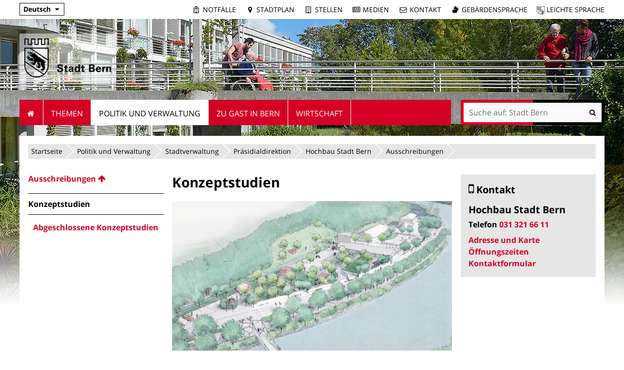

--- FILE ---
content_type: text/html;charset=utf-8
request_url: https://www.bern.ch/politik-und-verwaltung/stadtverwaltung/prd/hochbau-stadt-bern/wettbewerbe-und-ausschreibungen/konzeptstudien
body_size: 8715
content:
<!DOCTYPE html>
<html xmlns="http://www.w3.org/1999/xhtml" lang="de" xml:lang="de">
  <head>
    
    
    
    

    
    
    

    

    
  <meta http-equiv="Content-Type" content="text/html; charset=utf-8" /><meta name="DC.date.valid_range" content="2021/07/21 - " /><meta name="DC.date.modified" content="2024-06-26T15:15:40+01:00" /><meta name="DC.format" content="text/plain" /><meta name="DC.type" content="Inhaltsseite" /><meta name="DC.date.created" content="2021-07-21T13:17:01+01:00" /><meta property="og:title" content="Konzeptstudien" /><meta property="og:type" content="website" /><meta property="og:url" content="https://www.bern.ch/politik-und-verwaltung/stadtverwaltung/prd/hochbau-stadt-bern/wettbewerbe-und-ausschreibungen/konzeptstudien" /><meta property="og:image" content="https://www.bern.ch/politik-und-verwaltung/stadtverwaltung/prd/hochbau-stadt-bern/wettbewerbe-und-ausschreibungen/konzeptstudien/ftw-simplelayout-textblock/@@images/70b280a9-7b8f-4be1-aa10-fb040ab417de.png" /><meta property="og:site_name" content="Stadt Bern" /><meta property="og:description" content="" /><meta property="fb:app_id" content="None" /><meta property="fb:admins" content="None" /><meta name="twitter:image" content="https://www.bern.ch/politik-und-verwaltung/stadtverwaltung/prd/hochbau-stadt-bern/wettbewerbe-und-ausschreibungen/konzeptstudien/ftw-simplelayout-textblock/@@images/70b280a9-7b8f-4be1-aa10-fb040ab417de.png" /><meta name="viewport" content="width=device-width, initial-scale=1.0, maximum-scale=5.0, minimum-scale=1.0" /><meta name="generator" content="Plone - http://plone.org" /><title>Konzeptstudien — Stadt Bern</title><base href="https://www.bern.ch/politik-und-verwaltung/stadtverwaltung/prd/hochbau-stadt-bern/wettbewerbe-und-ausschreibungen/konzeptstudien/" /><!--[if lt IE 7]></base><![endif]--><style type="text/css" id="background-css" class="top">
body {
    background-image: url(https://www.bern.ch/bilderpools/stadt-neu-34-pixel-fuer-metanavigationsbalken/header_generationen_01.jpg/@@images/f4463771-5fc2-4bbc-b41a-3031fdbb3a8f.jpeg);
    background-size: 1920px auto;
}

@media (max-width: 1024px) {
    body {
        background-image: url(https://www.bern.ch/bilderpools/stadt-neu-34-pixel-fuer-metanavigationsbalken/header_generationen_01.jpg/@@images/8c2487c7-4bbb-4c8d-90a5-b7f827f892fb.jpeg);
        background-size: 1024px auto;
    }
}

@media (max-width: 800px) {
    body {
        background-image: url(https://www.bern.ch/bilderpools/stadt-neu-34-pixel-fuer-metanavigationsbalken/header_generationen_01.jpg/@@images/ded7bdbe-d574-477c-901f-02119824da95.jpeg);
        background-size: 800px auto;
    }
}

@media (max-width: 480px) {
    body {
        background-image: none;
    }
}
</style><link rel="stylesheet" type="text/css" href="https://www.bern.ch/portal_css/Sunburst%20Theme/collective.js.jqueryui.custom.min-cachekey-b706f07c83a5a0a7d83d9fd33120f3de.css" /><link rel="canonical" href="https://www.bern.ch/politik-und-verwaltung/stadtverwaltung/prd/hochbau-stadt-bern/wettbewerbe-und-ausschreibungen/konzeptstudien" /><link rel="search" href="https://www.bern.ch/@@search" title="Website durchsuchen" /><link rel="shortcut icon" type="image/x-icon" href="https://www.bern.ch/favicon.ico" /><link rel="apple-touch-icon" href="https://www.bern.ch/touch_icon_bern.png" /><link rel="stylesheet" type="text/css" href="https://www.bern.ch/theming.css?cachekey=62716f7bd3b580cd2829e3d7a0a26f6c" /><script type="text/javascript" src="https://www.bern.ch/portal_javascripts/Sunburst%20Theme/resourcebernjsmoment-cachekey-062b6e5bd7885bb410196d4e916387df.js"></script><script type="text/javascript" src="https://www.bern.ch/portal_javascripts/Sunburst%20Theme/resourceftw.iframeblockiframeResizer.min-cachekey-e55762cb78d6ed829f8a6f05bc218149.js"></script><script type="text/javascript" src="https://www.bern.ch/portal_javascripts/Sunburst%20Theme/resourceftw.iframeblockiframeblock-cachekey-3f1c4a4f493a9f352aa6307653ba67b0.js"></script><script type="text/javascript" src="https://www.bern.ch/portal_javascripts/Sunburst%20Theme/resourceftw.iframeblockiframeResizer.contentWindow.min-cachekey-4568e791031afd27da7fa5038a964378.js"></script><script type="text/javascript" src="https://www.bern.ch/portal_javascripts/Sunburst%20Theme/resourceftw.mobilejshammer-cachekey-5a07f0dec1c1d9e7aec77b31803c1352.js"></script><script type="text/javascript">
        jQuery(function($){
            if (typeof($.datepicker) != "undefined"){
              $.datepicker.setDefaults(
                jQuery.extend($.datepicker.regional['de'],
                {dateFormat: 'dd.mm.yy'}));
            }
        });
        </script><script id="ftw-mobile-list-template" type="text/x-handlebars-template">

    <ul class="mobile-menu mobile-menu-{{name}}">
        {{#each items}}

            <li><a href="{{url}}">{{label}}</a></li>

         {{/each}}

    </ul>

</script><script id="ftw-mobile-navigation-template" type="text/x-handlebars-template">

    <div class="mobile-menu mobile-menu-{{name}}">

        {{#if settings.show_tabs}}
        <ul class="topLevelTabs">
            {{#each toplevel}}

                <li class="{{cssclass}}"><a href="{{url}}">{{title}}</a></li>

             {{/each}}

        </ul>
        {{/if}}

        <div class="tabPanes">
            <div class="tabPane">
                <ul class="{{classes}}">
                  {{#if parentNode}}

                  <li class="navParentNode {{#if parentNode.active}}navActiveNode{{/if}}">
                      <a href="{{parentNode.url}}" class="mobileActionNav up"
                         title="{{i18n "label_goto_parent"}} {{parentNode.title}}">
                          <span>{{i18n "label_goto_parent"}} {{parentNode.title}}</span>
                      </a>

                      <a href="{{parentNode.url}}">{{parentNode.title}}</a>
                  </li>

                  {{/if}}

                  {{#if currentNode.visible }}
                  <li class="navCurrentNode {{#if currentNode.active}}navActiveNode{{/if}}">
                      <a href="{{currentNode.url}}">{{currentNode.title}}</a>
                  </li>
                  {{/if}}

                  {{> list}}
                </ul>
            </div>
        </div>

    </div>
</script><script id="ftw-mobile-navigation-list-template" type="text/x-handlebars-template">
     {{#each nodes}}
        <li class="node {{#if has_children}}has-children{{else}}has-no-children{{/if}} {{#if active}}navActiveNode{{/if}}">

            <a href="{{url}}"{{#if externallink}} class="external-link"{{/if}}>{{title}}</a>

            <a href="{{url}}" class="mobileActionNav down"
               title="{{i18n "label_goto_children"}} {{title}}">
                <span>{{i18n "label_goto_children"}} {{title}}</span>
            </a>

            {{#if nodes}}
                <ul>
                    {{> list}}
                </ul>
            {{/if}}
        </li>
    {{/each}}
</script></head>
  <body data-0="background-position-y: 39px;" data-39="background-position-y:0;" class="template-simplelayout-view portaltype-ftw-simplelayout-contentpage site-platform section-politik-und-verwaltung subsection-stadtverwaltung subsection-stadtverwaltung-prd subsection-stadtverwaltung-prd-hochbau-stadt-bern icons-on userrole-anonymous has-nav-column has-content-column has-sidebar-column" dir="ltr"><div id="accesskeys" class="hiddenStructure">

    <h1>Navigieren auf Stadt Bern</h1>

    

    


    <ul>
        <li>
            <a accesskey="0" href="https://www.bern.ch/politik-und-verwaltung/stadtverwaltung/prd/hochbau-stadt-bern/wettbewerbe-und-ausschreibungen/konzeptstudien">Startseite</a>
        </li>
        <li>
            <a accesskey="1" id="accesskey-navigation" href="https://www.bern.ch/politik-und-verwaltung/stadtverwaltung/prd/hochbau-stadt-bern/wettbewerbe-und-ausschreibungen/konzeptstudien#portal-globalnav">Navigation</a>
        </li>
        <li>
            <a accesskey="2" href="https://www.bern.ch/politik-und-verwaltung/stadtverwaltung/prd/hochbau-stadt-bern/wettbewerbe-und-ausschreibungen/konzeptstudien#content">Inhalt</a>
        </li>
        <li>
            <a accesskey="3" href="https://www.bern.ch/contact-info">Kontakt</a>
        </li>
    </ul>

</div><div id="portal-top-wrapper">
      <div id="portal-top">
        <a id="mobile-logo" href="https://www.bern.ch" title="Stadt Bern">
        <img alt="Logo Stadt Bern, zur Startseite" src="https://www.bern.ch/politik-und-verwaltung/stadtverwaltung/prd/hochbau-stadt-bern/wettbewerbe-und-ausschreibungen/konzeptstudien/mobile_logo.png" />
    </a>

        <div id="ftw-mobile-wrapper">
    <nav id="ftw-mobile-menu-buttons" data-navrooturl="https://www.bern.ch" data-portaltitle=" Stadt Bern" data-currenturl="https://www.bern.ch/politik-und-verwaltung/stadtverwaltung/prd/hochbau-stadt-bern/wettbewerbe-und-ausschreibungen/konzeptstudien" data-i18n="{&amp;quot;label_goto_children&amp;quot;: &amp;quot;Link zu den Inhalten von: &amp;quot;, &amp;quot;label_goto_parent&amp;quot;: &amp;quot;Link zum \u00fcbergeordneten Inhalt: &amp;quot;}">
        <ul>
            <li id="mobile-map-button">
                <a href="https://map.bern.ch/stadtplan/">Stadtplan Bern</a>
            </li>
            <li id="servicenavigation-mobile-button">
                
<a href="#" data-mobile_endpoint="" data-mobile_startup_cachekey="" data-mobile_template="ftw-mobile-list-template" data-mobile_settings="{}" data-mobile_data="[{&quot;url&quot;: &quot;https://www.bern.ch/themen/sicherheit/notfaelle&quot;, &quot;icon&quot;: &quot;hospital-o&quot;, &quot;label&quot;: &quot;Notf\u00e4lle&quot;}, {&quot;url&quot;: &quot;https://map.bern.ch/stadtplan/&quot;, &quot;icon&quot;: &quot;map-marker&quot;, &quot;label&quot;: &quot;Stadtplan&quot;}, {&quot;url&quot;: &quot;https://www.bern.ch/themen/arbeiten-fuer-die-stadt-bern/offene-stellen&quot;, &quot;icon&quot;: &quot;building-o&quot;, &quot;label&quot;: &quot;Stellen&quot;}, {&quot;url&quot;: &quot;https://www.bern.ch/mediencenter&quot;, &quot;icon&quot;: &quot;newspaper-o&quot;, &quot;label&quot;: &quot;Medien&quot;}, {&quot;url&quot;: &quot;./contact-info&quot;, &quot;icon&quot;: &quot;envelope-o&quot;, &quot;label&quot;: &quot;Kontakt&quot;}, {&quot;url&quot;: &quot;https://www.bern.ch/themen/gesundheit-alter-und-soziales/behinderungen-und-inklusion/angebote-in-gebaerdensprache&quot;, &quot;icon&quot;: &quot;sign-language&quot;, &quot;label&quot;: &quot;Geb\u00e4rdensprache&quot;}, {&quot;url&quot;: &quot;https://www.bern.ch/themen/gesundheit-alter-und-soziales/behinderungen-und-inklusion/informationen-in-leichter-sprache&quot;, &quot;icon&quot;: &quot;ravelry&quot;, &quot;label&quot;: &quot;Leichte Sprache&quot;}]" data-mobile_label="Service Navigation">
    Service Navigation
</a>

            </li>
            <li id="subsitelanguage-mobile-button">
                
<a href="#" data-mobile_endpoint="" data-mobile_startup_cachekey="" data-mobile_template="ftw-mobile-list-template" data-mobile_settings="{}" data-mobile_data="[{&quot;url&quot;: &quot;https://www.bern.ch/ortspolizeivereinigung&quot;, &quot;label&quot;: &quot;Deutsch&quot;}, {&quot;url&quot;: &quot;https://www.bern.ch/en&quot;, &quot;label&quot;: &quot;English&quot;}, {&quot;url&quot;: &quot;https://www.bern.ch/fr&quot;, &quot;label&quot;: &quot;Fran\u00e7ais&quot;}, {&quot;url&quot;: &quot;https://www.bern.ch/it&quot;, &quot;label&quot;: &quot;Italiano&quot;}]" data-mobile_label="de">
    de
</a>

            </li>
            <li id="navigation-mobile-button">
                
<a href="#" data-mobile_endpoint="@@mobilenav" data-mobile_startup_cachekey="8c1da944e411ac0a35e0006eb5ee7175" data-mobile_template="ftw-mobile-navigation-template" data-mobile_settings="{&quot;show_tabs&quot;: false, &quot;show_two_levels_on_root&quot;: false}" data-mobile_data="[]" data-mobile_label="Mobile navigation">
    Mobile navigation
</a>

            </li>
        </ul>
    </nav>
    <div id="ftw-mobile-menu" aria-hidden="true"></div>
    <div id="ftw-mobile-menu-overlay"></div>
</div>

        <div id="portal-personaltools-wrapper">

<p class="hiddenStructure">Benutzerspezifische Werkzeuge</p>





</div>

        <div id="service-navigation">

  <h2 class="hiddenStructure">Servicenavigation</h2>
  <ul>
    
        <li>
            <a class="fa-icon fa-hospital-o" href="https://www.bern.ch/themen/sicherheit/notfaelle">Notfälle</a>
        </li>
    
        <li>
            <a class="fa-icon fa-map-marker" href="https://map.bern.ch/stadtplan/">Stadtplan</a>
        </li>
    
        <li>
            <a class="fa-icon fa-building-o" href="https://www.bern.ch/themen/arbeiten-fuer-die-stadt-bern/offene-stellen">Stellen</a>
        </li>
    
        <li>
            <a class="fa-icon fa-newspaper-o" href="https://www.bern.ch/mediencenter">Medien</a>
        </li>
    
        <li>
            <a class="fa-icon fa-envelope-o" href="./contact-info">Kontakt</a>
        </li>
    
        <li>
            <a class="fa-icon fa-sign-language" href="https://www.bern.ch/themen/gesundheit-alter-und-soziales/behinderungen-und-inklusion/angebote-in-gebaerdensprache">Gebärdensprache</a>
        </li>
    
        <li>
            <a class="fa-icon fa-ravelry" href="https://www.bern.ch/themen/gesundheit-alter-und-soziales/behinderungen-und-inklusion/informationen-in-leichter-sprache">Leichte Sprache</a>
        </li>
    

      
  </ul>

</div>

        <div id="portal-languageselector-wrapper">

    <h2 class="hiddenStructure">Sprachwechsler</h2>

    <section id="portal-languageselector" class="actionMenu deactivated">

        <header class="actionMenuHeader" aria-haspopup="true" aria-owns="languageselector-content" aria-controls="languageselector-content">
            <a href="https://www.bern.ch">Deutsch</a>
        </header>

        <div class="actionMenuContent" id="languageselector-content" aria-hidden="true">
            <ul role="menubar">
                

                    <li role="menuitem" class="language-de">
                        <a href="https://www.bern.ch/ortspolizeivereinigung" title="Deutsch">Deutsch</a>
                    </li>

                

                    <li role="menuitem" class="language-en">
                        <a href="https://www.bern.ch/en" title="English">English</a>
                    </li>

                

                    <li role="menuitem" class="language-fr">
                        <a href="https://www.bern.ch/fr" title="Français">Français</a>
                    </li>

                

                    <li role="menuitem" class="language-it">
                        <a href="https://www.bern.ch/it" title="Italiano">Italiano</a>
                    </li>

                
            </ul>
        </div>
    </section>
</div>
      </div>
    </div><div id="container">
      <div id="page-wrapper" class="clearfix">

        <div id="header" class="clearfix">
          <div class="logoRow">
            <div>
              <h2 class="hiddenStructure">Logo</h2>
              <a id="portal-logo" href="https://www.bern.ch" title="Stadt Bern"><img src="https://www.bern.ch/logo.png" alt="Logo Stadt Bern, zur Startseite" height="80" width="178" /></a>
            </div>
          </div>

          <div class="row globalnavRow">
            <div class="cell position-0 width-16 navigation">
              <div class="fixed-header">
                <div class="global-nav-search-wrapper">
                 <h2 id="globalnav-heading" class="hiddenStructure">Navigation</h2><nav id="portal-globalnav-wrapper">
                  <span class="hiddenStructure" id="menu-selected">ausgewählt</span><ul id="portal-globalnav" role="menubar"><li id="portaltab-index_html" class="plain"><a href="https://www.bern.ch" role="menuitem" aria-haspopup="true">Startseite</a></li><li id="portaltab-themen" class="plain"><a href="https://www.bern.ch/themen" role="menuitem" aria-haspopup="true" data-flyout-cachekey="abe42288b398f526cf411ddd88d6c81b">Themen</a></li><li id="portaltab-politik-und-verwaltung" class="selected"><a href="https://www.bern.ch/politik-und-verwaltung" role="menuitem" aria-haspopup="true" data-flyout-cachekey="100dd2f5ce7077e003ae4c85269608e6" aria-describedby="menu-selected">Politik und Verwaltung</a></li><li id="portaltab-zu-gast-in-bern" class="plain"><a href="https://www.bern.ch/zu-gast-in-bern" role="menuitem" aria-haspopup="true" data-flyout-cachekey="26baf37ef28ff972faf85983020786a9">Zu Gast in Bern</a></li><li id="portaltab-wirtschaft" class="plain"><a href="https://www.bern.ch/wirtschaft" role="menuitem" aria-haspopup="true" data-flyout-cachekey="244481ea5e7377bf97eae26a32971083">Wirtschaft</a></li></ul>
                </nav>

                <div class="portal-searchbox-wrapper">
                  <div id="portal-searchbox">

    <form id="searchGadget_form" action="https://www.bern.ch/@@search">
    <div class="LSBox">
        <label class="hiddenStructure" for="searchGadget">Website durchsuchen</label>

        <input name="SearchableText" type="text" size="18" title="Suchen" placeholder="Suche auf: Stadt Bern" class="searchField" id="searchGadget" />

        <input class="searchButton" tabindex="-1" type="submit" value="Suche" />

        <ul id="currentfolder_item">
          <li class="currentFolderItem ui-menu-item">
              <span>
                  <input type="checkbox" tabindex="-1" id="searchbox_currentfolder_only" name="path" class="folder_path" value="/bern.ch/platform/politik-und-verwaltung/stadtverwaltung/prd/hochbau-stadt-bern/wettbewerbe-und-ausschreibungen/konzeptstudien" />
                  <label for="searchbox_currentfolder_only">Nur auf Unterseiten</label>
              </span>
          </li>
        </ul>

        <div id="search-no-results-message" aria-hidden="true">Keine Ergebnisse gefunden</div>

        <div id="search-amount-results-found-message" aria-hidden="true">Resultate gefunden, benutze die Pfeiltasten Hoch und Runter um zu navigieren.</div>

        <div id="search-one-result-found-message" aria-hidden="true">Resultat gefunden, benutze die Pfeiltasten Hoch und Runter um zu navigieren.</div>

        <input type="hidden" name="facet" value="true" />
<input type="hidden" name="facet.field" value="is_service" />
<input type="hidden" name="facet.field" value="object_type" />
<input type="hidden" name="facet.field" value="portal_type" />
<input type="hidden" name="facet.field" value="site_area" />


    </div>
    </form>

</div>
                  <div id="portal-sitesearch">
  <div itemscope="" itemtype="http://schema.org/WebSite">
    <meta itemprop="url" content="https://www.bern.ch" />
    <form itemprop="potentialAction" itemscope="" itemtype="http://schema.org/SearchAction">
      <meta itemprop="target" content="https://www.bern.ch/@@search?facet.field=is_service&amp;amp;facet.field=object_type&amp;amp;facet.field=portal_type&amp;amp;facet.field=site_area&amp;amp;facet=true&amp;amp;SearchableText={search_term_string}" />
      <input itemprop="query-input" type="text" name="search_term_string" required="" />
      <input type="submit" />
    </form>
  </div>
</div>
                </div>
              </div>
             </div>
            </div>
          </div>
          <!-- closes #header -->
        </div>

        <div id="columns" class="clearfix">
          

          <div class="row">
            <div class="cell position-0 width-16" id="breadcrumbs-wrapper">
              <div id="portal-breadcrumbs">

    <h2 class="hiddenStructure">Sie befinden sich hier:</h2>

    <ul>
        <li id="breadcrumbs-home">
          <a href="https://www.bern.ch">Startseite</a>

          

          <span class="breadcrumbSeparator">/</span>
        </li>
        
          <li>
            <span dir="ltr" id="breadcrumbs-1">
              
                <a href="https://www.bern.ch/politik-und-verwaltung">Politik und Verwaltung</a>
                <span class="breadcrumbSeparator">/</span>
              
            </span>
          </li>
        
          <li>
            <span dir="ltr" id="breadcrumbs-2">
              
                <a href="https://www.bern.ch/politik-und-verwaltung/stadtverwaltung">Stadtverwaltung</a>
                <span class="breadcrumbSeparator">/</span>
              
            </span>
          </li>
        
          <li>
            <span dir="ltr" id="breadcrumbs-3">
              
                <a href="https://www.bern.ch/politik-und-verwaltung/stadtverwaltung/prd">Präsidialdirektion</a>
                <span class="breadcrumbSeparator">/</span>
              
            </span>
          </li>
        
          <li>
            <span dir="ltr" id="breadcrumbs-4">
              
                <a href="https://www.bern.ch/politik-und-verwaltung/stadtverwaltung/prd/hochbau-stadt-bern">Hochbau Stadt Bern</a>
                <span class="breadcrumbSeparator">/</span>
              
            </span>
          </li>
        
          <li>
            <span dir="ltr" id="breadcrumbs-5">
              
                <a href="https://www.bern.ch/politik-und-verwaltung/stadtverwaltung/prd/hochbau-stadt-bern/wettbewerbe-und-ausschreibungen">Ausschreibungen</a>
                <span class="breadcrumbSeparator">/</span>
              
            </span>
          </li>
        
          
        
    </ul>
</div>

              <div class="visualClear"></div>

            </div>
          </div>

          <div class="row">

            <div id="column-navigation">
            
                
<div class="portletWrapper" id="portletwrapper-706c6f6e652e6c656674636f6c756d6e0a636f6e746578740a2f6265726e2e63682f706c6174666f726d0a6e617669676174696f6e" data-portlethash="706c6f6e652e6c656674636f6c756d6e0a636f6e746578740a2f6265726e2e63682f706c6174666f726d0a6e617669676174696f6e">

  <h1 id="hidden_content_navigation_title" class="hiddenStructure">Content navigation</h1>

  <nav class="navigation-tree" id="navigation-tree">
      <ul role="menubar">

          <li class="parent">
              <a role="menuitem" href="https://www.bern.ch/politik-und-verwaltung/stadtverwaltung/prd/hochbau-stadt-bern/wettbewerbe-und-ausschreibungen">
                 <span class="hiddenStructure">Gehe zum übergeordneten Inhalt: </span>
                 <span> Ausschreibungen</span>
              </a>
              

            <ul>

                <li class="current">
                    <span class="hiddenStructure">Aktueller Inhalt: </span>
                    <span>Konzeptstudien</span>

                  <ul>
                      <li class="child">
                        <span class="review_state bern_workflow--STATUS--veroffentlicht">
                            
                                <a class="navTreeFolderish" role="menuitem" href="https://www.bern.ch/politik-und-verwaltung/stadtverwaltung/prd/hochbau-stadt-bern/wettbewerbe-und-ausschreibungen/konzeptstudien/abgeschlossene-konzeptstudien-1" target="_self">Abgeschlossene Konzeptstudien</a>
                            
                        </span>
                      </li>
                  </ul>

                </li>
            </ul>
          </li>
      </ul>
  </nav>

</div>




            
        </div>


            <div id="column-content">

            <div id="viewlet-above-content">
</div>

            
                <div class="">

                    

                    

    <dl class="portalMessage info" id="kssPortalMessage" style="display:none">
        <dt>Info</dt>
        <dd></dd>
    </dl>

    


                    
                        <div id="content">

                            

                            

                             <div id="viewlet-above-content-title"></div>
                             
        
            <h1 class="documentFirstHeading">Konzeptstudien</h1>
        
    
                             <div id="viewlet-below-content-title">

    <div class="visualClear"><!-- --></div>

    <div class="documentActions">
        

        

    </div>



</div>

                             
                                 
                                 
            
            
        
                             

                             <div id="viewlet-above-content-body">

  

</div>
                             <div id="content-core">
                                 <div>

        <input type="hidden" name="_authenticator" value="76f0bd9faa6bb24fb734fef6652bab0ee5f05117" />
        <div id="default" data-sl-settings="{&quot;layouts&quot;: [1, 2, 3, 4], &quot;canEdit&quot;: false, &quot;canChangeLayout&quot;: false}" class="sl-simplelayout"><div class="sl-layout"><div class="sl-layout-content " data-config="{}"><div class="sl-columns"><div class="sl-column sl-col-1"><div class="sl-block ftw-simplelayout-textblock" data-type="ftw-simplelayout-textblock" data-uid="318df97845e24bd8a44c44e184e258cd" data-url="https://www.bern.ch/politik-und-verwaltung/stadtverwaltung/prd/hochbau-stadt-bern/wettbewerbe-und-ausschreibungen/konzeptstudien/ftw-simplelayout-textblock"><a name="ftw-simplelayout-textblock" id="ftw-simplelayout-textblock"></a><div class="sl-block-content">

    <div class="textblock-wrapper">
        

        
        <div class="sl-image sl_textblock_large no-float">
            <div class="imageContainer">
                

            
                    <img src="https://www.bern.ch/politik-und-verwaltung/stadtverwaltung/prd/hochbau-stadt-bern/wettbewerbe-und-ausschreibungen/konzeptstudien/ftw-simplelayout-textblock/@@images/9357436f-5b6b-4fe6-a69b-6be6763d7029.png" alt="Ansicht Tierpark Dählhölzli" />
                
            </div>
            <div class="hiddenStructure">Bild Legende:</div>
            <div class="image-caption"></div>
        </div>
        
        <p>Im Rahmen eines Einladungsverfahrens entwickeln die Teilnehmenden für eine kleinere Aufgabenstellung eine Konzeption über das Ganze. Im Unterschied zum Planerwahlverfahren soll keine Teillösung, sondern eine Gesamtsicht erarbeitet werden. Damit der Aufwand der Teilnehmenden dennoch kompakt gehalten werden kann, wird explizit ein Konzept und kein fertig ausgearbeitetes Projekt verlangt.</p>
        
    </div>


</div></div><div class="sl-block ftw-simplelayout-filelistingblock" data-type="ftw-simplelayout-filelistingblock" data-uid="bfae1f148f9d4539b9e7a52ccd5709a8" data-url="https://www.bern.ch/politik-und-verwaltung/stadtverwaltung/prd/hochbau-stadt-bern/wettbewerbe-und-ausschreibungen/konzeptstudien/aktuelle-ausschreibungen"><a name="aktuelle-ausschreibungen" id="aktuelle-ausschreibungen"></a><div class="sl-block-content">

    <h2>Aktuelle Ausschreibungen</h2>
    <table class="listing nosort">
    <caption class="hiddenStructure">Aktuelle Ausschreibungen</caption>
    <colgroup>
        <col class="col-sortable_title" />
        <col class="col-modified" />
    </colgroup>
    <thead>
        <tr>
            
                <th class="header-sortable_title None">
                    <span>Titel</span>
                </th>
            
                <th class="header-modified None">
                    <span>Bearbeitet</span>
                </th>
            
        </tr>
    </thead>
    <tbody>
        
    </tbody>
</table>

    


</div></div><div class="sl-block ftw-simplelayout-textblock" data-type="ftw-simplelayout-textblock" data-uid="e9839d5cca954f01bde70f8e7bbc9f23" data-url="https://www.bern.ch/politik-und-verwaltung/stadtverwaltung/prd/hochbau-stadt-bern/wettbewerbe-und-ausschreibungen/konzeptstudien/ftw-simplelayout-textblock-1"><a name="ftw-simplelayout-textblock-1" id="ftw-simplelayout-textblock-1"></a><div class="sl-block-content">

    <div class="textblock-wrapper">
        

        
        <p>Aktuell sind keine Ausschreibungen vorhanden.</p>
        
    </div>


</div></div><div class="sl-block ftw-simplelayout-filelistingblock" data-type="ftw-simplelayout-filelistingblock" data-uid="e69b7a1be7034c38b42e51a719b68245" data-url="https://www.bern.ch/politik-und-verwaltung/stadtverwaltung/prd/hochbau-stadt-bern/wettbewerbe-und-ausschreibungen/konzeptstudien/laufende-konzeptstudien"><a name="laufende-konzeptstudien" id="laufende-konzeptstudien"></a><div class="sl-block-content">

    <h2>Laufende Konzeptstudien</h2>
    <table class="listing nosort">
    <caption class="hiddenStructure">Laufende Konzeptstudien</caption>
    <colgroup>
        <col class="col-sortable_title" />
        <col class="col-modified" />
    </colgroup>
    <thead>
        <tr>
            
                <th class="header-sortable_title None">
                    <span>Titel</span>
                </th>
            
                <th class="header-modified None">
                    <span>Bearbeitet</span>
                </th>
            
        </tr>
    </thead>
    <tbody>
        
    </tbody>
</table>

    


</div></div><div class="sl-block ftw-simplelayout-textblock" data-type="ftw-simplelayout-textblock" data-uid="d85ce43f44fa4d5bab1bf4f29ccb9606" data-url="https://www.bern.ch/politik-und-verwaltung/stadtverwaltung/prd/hochbau-stadt-bern/wettbewerbe-und-ausschreibungen/konzeptstudien/ftw-simplelayout-textblock-2"><a name="ftw-simplelayout-textblock-2" id="ftw-simplelayout-textblock-2"></a><div class="sl-block-content">

    <div class="textblock-wrapper">
        

        
        <p><span>Aktuell sind keine laufenden Konzeptstudien vorhanden.</span></p>
        
    </div>


</div></div><div class="sl-block ftw-simplelayout-textblock" data-type="ftw-simplelayout-textblock" data-uid="77dbbf2e779f40fdbbb4bf133dda4e25" data-url="https://www.bern.ch/politik-und-verwaltung/stadtverwaltung/prd/hochbau-stadt-bern/wettbewerbe-und-ausschreibungen/konzeptstudien/abgeschlossene-konzeptstudien"><a name="abgeschlossene-konzeptstudien" id="abgeschlossene-konzeptstudien"></a><div class="sl-block-content">

    <div class="textblock-wrapper">
        <h2>
          Abgeschlossene Konzeptstudien
        </h2>

        
        <p><a title="" href="https://www.bern.ch/politik-und-verwaltung/stadtverwaltung/prd/hochbau-stadt-bern/wettbewerbe-und-ausschreibungen/konzeptstudien/abgeschlossene-konzeptstudien-1" class="internal-link" target="_self">Hier </a>finden Sie alle abgeschlossenen Konzeptstudien.</p>
        
    </div>


</div></div></div></div></div></div>
</div>


    </div>
                             </div>
                             <div id="viewlet-below-content-body">



    <div class="visualClear"><!-- --></div>

    <div class="documentActions">
        

        

    </div>

</div>

                            
                        </div>
                    

                    
                </div>
            

            <div id="viewlet-below-content">





</div>
        </div>

            <h1 class="hiddenStructure" id="hidden_further_infos_title">Weitere Informationen.</h1><div id="column-sidebar">
            
                
<div class="portletWrapper" id="portletwrapper-706c6f6e652e7269676874636f6c756d6e0a636f6e74656e745f747970650a6674772e73696d706c656c61796f75742e436f6e74656e74506167650a" data-portlethash="706c6f6e652e7269676874636f6c756d6e0a636f6e74656e745f747970650a6674772e73696d706c656c61796f75742e436f6e74656e74506167650a"><div class="portlet SimplelayoutPortlet">

    <div id="portletright" data-sl-settings="{&quot;layouts&quot;: [1, 2, 3, 4], &quot;canEdit&quot;: false, &quot;canChangeLayout&quot;: false}" class="sl-simplelayout"><div class="sl-layout"><div class="sl-layout-content " data-config="{}"><div class="sl-columns"><div class="sl-column sl-col-1"><div class="sl-block bern-web-addressblock" data-type="bern-web-addressblock" data-uid="5910089d5a714a568b57e9bce49e72f1" data-url="https://www.bern.ch/politik-und-verwaltung/stadtverwaltung/prd/hochbau-stadt-bern/wettbewerbe-und-ausschreibungen/konzeptstudien/bern-web-addressblock"><a name="bern-web-addressblock" id="bern-web-addressblock"></a><div class="sl-block-content">

    

        <h2>Kontakt</h2>

        <p>
            <span>
                Hochbau Stadt Bern
            </span>

            <span class="phone">Telefon 031 321 66 11</span>
        </p>

        <ul>
            <li>
                <a href="https://www.bern.ch/politik-und-verwaltung/stadtverwaltung/prd/hochbau-stadt-bern/wettbewerbe-und-ausschreibungen/konzeptstudien/bern-web-addressblock/addressblock_detail_view">Adresse und Karte</a>
            </li>
            <li>
                <a href="https://www.bern.ch/politik-und-verwaltung/stadtverwaltung/prd/hochbau-stadt-bern/wettbewerbe-und-ausschreibungen/konzeptstudien/bern-web-addressblock/addressblock_detail_view#opening_hours">Öffnungszeiten</a>
            </li>
            
            <li>
                <a href="https://www.bern.ch/politik-und-verwaltung/stadtverwaltung/prd/hochbau-stadt-bern/wettbewerbe-und-ausschreibungen/konzeptstudien/bern-web-addressblock/contact">Kontaktformular</a>
            </li>
            
        </ul>
    

</div></div></div></div></div></div>
</div>


    

</div>
</div>




            
        </div>
          </div>

        </div>

        <h1 class="hiddenStructure" id="hidden_footer_title">Fusszeile</h1><div id="footer" class="clearfix"><div id="ftw-footer" class="row">
  <div id="footer-column-1" class="column cell position-0 width-4">
<div class="portletWrapper" id="portletwrapper-6674772e666f6f7465722e636f6c756d6e310a636f6e746578740a2f6265726e2e63682f706c6174666f726d0a706f72746c65745f737461746963" data-portlethash="6674772e666f6f7465722e636f6c756d6e310a636f6e746578740a2f6265726e2e63682f706c6174666f726d0a706f72746c65745f737461746963"><div class="portletStaticText portlet-static"><ul class="noBullets">
<li><a title="" href="https://www.bern.ch/themen" class="internal-link" target="_self">THEMEN</a></li>
<li><a title="" href="https://www.bern.ch/politik-und-verwaltung" class="internal-link" target="_self">POLITIK UND VERWALTUNG</a></li>
<li><a title="" href="https://www.bern.ch/zu-gast-in-bern" class="internal-link" target="_self">ZU GAST IN BERN</a></li>
<li><a title="" href="https://www.bern.ch/wirtschaft" class="internal-link" target="_self">WIRTSCHAFT</a></li>
<li><a class="external-link" href="https://www.bern.ch/stadtplan" target="_self" title="">STADTPLAN</a></li>
<li><a title="" href="https://www.bern.ch/themen/arbeiten-fuer-die-stadt-bern/offene-stellen" class="internal-link" target="_self">STELLEN</a></li>
</ul></div>


</div>

</div>
  <div id="footer-column-2" class="column cell position-4 width-4">
<div class="portletWrapper" id="portletwrapper-6674772e666f6f7465722e636f6c756d6e320a636f6e746578740a2f6265726e2e63682f706c6174666f726d0a706f72746c65745f737461746963" data-portlethash="6674772e666f6f7465722e636f6c756d6e320a636f6e746578740a2f6265726e2e63682f706c6174666f726d0a706f72746c65745f737461746963"><div class="portletStaticText portlet-static"><ul class="noBullets">
<li><a class="external-link" href="https://bsky.app/profile/stadtbern.bsky.social" target="_self" title="">BLUESKY</a></li>
<li><a class="external-link" href="https://www.facebook.com/StadtBern" target="_self" title="">FACEBOOK</a> </li>
<li><a class="external-link" href="https://www.instagram.com/stadtbern/" target="_blank" title="Instagram-Account Stadt Bern">INSTAGRAM</a> </li>
<li><a class="external-link" href="https://ch.linkedin.com/company/stadt-bern" target="_self" title="">LINKEDIN</a></li>
<li><a title="" href="https://www.bern.ch/mediencenter/medienmitteilungen/anmeldung-threema" class="internal-link" target="_self">THREEMA</a> </li>
<li><a class="external-link" href="https://twitter.com/bern_stadt" target="_blank" title="Twitter-Account Stadt Bern">X</a> </li>
<li><a class="external-link" href="https://www.youtube.com/@StadtBernSchweiz" target="_self" title="">YOUTUBE</a></li>
</ul></div>


</div>

</div>
  <div id="footer-column-3" class="column cell position-8 width-4">
<div class="portletWrapper" id="portletwrapper-6674772e666f6f7465722e636f6c756d6e330a636f6e746578740a2f6265726e2e63682f706c6174666f726d0a706f72746c65745f737461746963" data-portlethash="6674772e666f6f7465722e636f6c756d6e330a636f6e746578740a2f6265726e2e63682f706c6174666f726d0a706f72746c65745f737461746963"><div class="portletStaticText portlet-static"><ul class="noBullets">
<li><a title="" href="https://www.bern.ch/impressum" class="internal-link" target="_self">IMPRESSUM</a></li>
<li><a title="" href="https://www.bern.ch/disclaimer" class="internal-link" target="_self">RECHTLICHE HINWEISE</a> </li>
<li><a title="" href="https://www.bern.ch/disclaimer/datenschutz" class="internal-link" target="_self">DATENSCHUTZ</a> </li>
<li><a title="" href="https://www.bern.ch/themen/gesundheit-alter-und-soziales/behinderungen-und-inklusion/angebote-in-gebaerdensprache" class="internal-link" target="_blank">GEBÄRDENSPRACHE</a></li>
<li><a title="" href="https://www.bern.ch/themen/gesundheit-alter-und-soziales/behinderungen-und-inklusion/informationen-in-leichter-sprache" class="internal-link" target="_blank">LEICHTE SPRACHE</a> </li>
</ul>
<p> </p></div>


</div>

</div>
  <div id="footer-column-4" class="column cell position-12 width-4">
<div class="portletWrapper" id="portletwrapper-6674772e666f6f7465722e636f6c756d6e340a636f6e746578740a2f6265726e2e63682f706c6174666f726d0a706f72746c65745f737461746963" data-portlethash="6674772e666f6f7465722e636f6c756d6e340a636f6e746578740a2f6265726e2e63682f706c6174666f726d0a706f72746c65745f737461746963"><div class="portletStaticText portlet-static"><ul class="noBullets">
<li>STADT BERN</li>
<li>TELEFONZENTRALE +41 31 321 61 11</li>
<li><a class="email-link" href="mailto:info@bern.ch" target="_self" title="">INFO@BERN.CH</a></li>
<li><a title="" href="https://www.bern.ch/mediencenter" class="internal-link" target="_self">MEDIENCENTER</a></li>
<li><a title="" href="https://www.bern.ch/themen/sicherheit/notfaelle" class="internal-link" target="_self">NOTFÄLLE</a></li>
</ul>
<p>INFOS FÜR MITARBEITENDE:</p>
<ul class="noBullets">
<li><a class="external-link" href="https://portal-ssp.bern.ch/" target="_blank" title="">ANMELDUNG IM SELF SERVICE PORTAL</a></li>
<li><a class="external-link" href="https://intranet.bern.ch/" target="_blank" title="">DIREKTZUGRIFF INTRANET</a></li>
</ul>
<p> </p></div>


</div>

</div>
  <div class="visualClear"><!-- --></div>
  
</div></div>

      </div>

      <!-- closes #container -->
    </div><script type="text/javascript">
  var _paq = _paq || [];

  if ($('#notFoundSuggestions').length === 1){
    _paq.push(['setDocumentTitle',  '404/URL = ' +  encodeURIComponent(document.location.pathname+document.location.search) + '/From = ' + encodeURIComponent(document.referrer)]);
  }

  _paq.push(['trackPageView']);
  _paq.push(['enableLinkTracking']);


  (function() {
    var u="//matomo.bern.ch/";
    _paq.push(['setTrackerUrl', u+'piwik.php']);
    _paq.push(['setSiteId', 1]);
    var d=document, g=d.createElement('script'), s=d.getElementsByTagName('script')[0];
    g.type='text/javascript'; g.async=true; g.defer=true; g.src=u+'piwik.js'; s.parentNode.insertBefore(g,s);
  })();
</script><script type="text/javascript">
  /*<![CDATA[*/
  (function() {
    var sz = document.createElement('script'); sz.type = 'text/javascript'; sz.async = true; sz.src = '//siteimproveanalytics.com/js/siteanalyze_6027201.js';
    var s = document.getElementsByTagName('script')[0]; s.parentNode.insertBefore(sz, s); })();
</script><script type="text/javascript">
  function sl_tracking_refresh() {
    $('.si-tracking-enabled').toggle(_sz.tracking());
    $('.si-tracking-disabled').toggle(!_sz.tracking());
  }
  $(window).load(function() {
    sl_tracking_refresh();
    $('.si-disable-tracking').click(function() {
      _sz.push(['notrack']);
      sl_tracking_refresh();
      return false;
    });
    $('.si-enable-tracking').click(function() {
      _sz.push(['notrack', false]);
      sl_tracking_refresh();
      return false;
    });
  });
  /*]]>*/
</script><noscript><p><img src="//matomo.bern.ch/piwik.php?idsite=1" style="border:0;" alt="" /></p></noscript></body>
</html>

--- FILE ---
content_type: text/html; charset=utf-8
request_url: https://www.bern.ch/politik-und-verwaltung/flyoutnavigation/100dd2f5ce7077e003ae4c85269608e6
body_size: 1137
content:
<nav aria-hidden="true" id="nav_politik-und-verwaltung">
    <div role="menubar">

        <ul>

            <li>
                

                    <a role="menuitem" href="https://www.bern.ch/politik-und-verwaltung/stadtverwaltung" target="_self">Stadtverwaltung</a>

                   

                <ul>
                    <li>

                        
                            <a role="menuitem" href="https://www.bern.ch/politik-und-verwaltung/stadtverwaltung/prd" target="_self">Präsidialdirektion</a>
                        

                    </li>
                    <li>

                        
                            <a role="menuitem" href="https://www.bern.ch/politik-und-verwaltung/stadtverwaltung/bss" target="_self">Direktion für Bildung, Soziales und Sport</a>
                        

                    </li>
                    <li>

                        
                            <a role="menuitem" href="https://www.bern.ch/politik-und-verwaltung/stadtverwaltung/fpi" target="_self">Direktion für Finanzen, Personal und Informatik</a>
                        

                    </li>
                    <li>

                        
                            <a role="menuitem" href="https://www.bern.ch/politik-und-verwaltung/stadtverwaltung/sue" target="_self">Direktion für Sicherheit, Umwelt und Energie</a>
                        

                    </li>
                    <li>

                        
                            <a role="menuitem" href="https://www.bern.ch/politik-und-verwaltung/stadtverwaltung/tvs" target="_self">Direktion für Tiefbau, Verkehr und Stadtgrün</a>
                        

                    </li>
                    <li>

                        
                            <a role="menuitem" href="https://www.bern.ch/politik-und-verwaltung/stadtverwaltung/sk" target="_self">Stadtkanzlei</a>
                        

                    </li>
                    <li>

                        
                            <a role="menuitem" href="https://www.bern.ch/politik-und-verwaltung/stadtverwaltung/informationsdienst" target="_self">Informationsdienst</a>
                        

                    </li>
                    <li>

                        
                            <a role="menuitem" href="https://www.bern.ch/politik-und-verwaltung/stadtverwaltung/finanzkontrolle" target="_self">Finanzkontrolle</a>
                        

                    </li>
                    <li>

                        
                            <a role="menuitem" href="https://www.bern.ch/politik-und-verwaltung/stadtverwaltung/ombudsstelle" target="_self">Ombudsstelle</a>
                        

                    </li>
                    <li>

                        
                            <a role="menuitem" href="https://www.bern.ch/politik-und-verwaltung/stadtverwaltung/fach-und-aufsichtsstelle-datenschutz-fads" target="_self">Fach- und Aufsichtsstelle Datenschutz FADS</a>
                        

                    </li>
                    <li>

                        
                            <a role="menuitem" href="https://www.bern.ch/politik-und-verwaltung/stadtverwaltung/behordenverzeichnis" target="_self">Behördenverzeichnis</a>
                        

                    </li>
                </ul>
            </li>

        </ul>
        <ul>

            <li>
                <span class="link-external">

                    <a role="menuitem" href="https://www.bern.ch/politik-und-verwaltung/stadtrat" target="_blank">Stadtrat</a>

                   </span>

                
            </li>
            <li>
                

                    <a role="menuitem" href="https://www.bern.ch/politik-und-verwaltung/gemeinderat" target="_self">Gemeinderat</a>

                   

                <ul>
                    <li>

                        
                            <a role="menuitem" href="https://www.bern.ch/politik-und-verwaltung/gemeinderat/mitglieder-des-gemeinderats-der-stadt-bern" target="_self">Mitglieder des Gemeinderats</a>
                        

                    </li>
                    <li>

                        
                            <a role="menuitem" href="https://www.bern.ch/politik-und-verwaltung/gemeinderat/aufgaben-des-gemeinderats" target="_self">Aufgaben des Gemeinderats</a>
                        

                    </li>
                    <li>

                        
                            <a role="menuitem" href="https://www.bern.ch/politik-und-verwaltung/gemeinderat/aufgaben-des-stadtpraesidiums" target="_self">Aufgaben des Stadtpräsidiums</a>
                        

                    </li>
                    <li>

                        
                            <a role="menuitem" href="https://www.bern.ch/politik-und-verwaltung/gemeinderat/vernehmlassungen-des-gemeinderats" target="_self">Vernehmlassungen des Gemeinderats</a>
                        

                    </li>
                    <li>

                        
                            <a role="menuitem" href="https://www.bern.ch/politik-und-verwaltung/gemeinderat/vernehmlassungsantworten-des-gemeinderats" target="_self">Vernehmlassungsantworten des Gemeinderats</a>
                        

                    </li>
                    <li>

                        
                            <a role="menuitem" href="https://www.bern.ch/politik-und-verwaltung/gemeinderat/aktuelle-antworten-auf-vorstosse" target="_self">Aktuelle Antworten auf Vorstösse aus dem Stadtrat</a>
                        

                    </li>
                    <li>

                        
                            <a role="menuitem" href="https://www.bern.ch/politik-und-verwaltung/gemeinderat/legislaturschwerpunkte-2025-2028" target="_self">Legislaturschwerpunkte 2025–2028</a>
                        

                    </li>
                    <li>

                        
                            <a role="menuitem" href="https://www.bern.ch/politik-und-verwaltung/gemeinderat/zusammensetzung-in-frueheren-legislaturen" target="_self">Zusammensetzung in früheren Legislaturen</a>
                        

                    </li>
                </ul>
            </li>

        </ul>
        <ul>

            <li>
                

                    <a role="menuitem" href="https://www.bern.ch/politik-und-verwaltung/stadt-recht-politik" target="_self">Stadt, Recht, Politik</a>

                   

                
            </li>
            <li>
                

                    <a role="menuitem" href="https://www.bern.ch/politik-und-verwaltung/gemeindeunternehmen" target="_self">Gemeindeunternehmen</a>

                   

                <ul>
                    <li>

                        <span class="link-external">
                            <a role="menuitem" href="https://www.bern.ch/politik-und-verwaltung/gemeindeunternehmen/bernmobil" target="_blank">Bernmobil</a>
                        </span>

                    </li>
                    <li>

                        <span class="link-external">
                            <a role="menuitem" href="https://www.bern.ch/politik-und-verwaltung/gemeindeunternehmen/energie-wasser-bern" target="_blank">Energie Wasser Bern (ewb)</a>
                        </span>

                    </li>
                    <li>

                        <span class="link-external">
                            <a role="menuitem" href="https://www.bern.ch/politik-und-verwaltung/gemeindeunternehmen/personalvorsorgekasse-stadt-bern" target="_blank">Personalvorsorgekasse Stadt Bern</a>
                        </span>

                    </li>
                </ul>
            </li>
            <li>
                <span class="link-external">

                    <a role="menuitem" href="https://www.bern.ch/politik-und-verwaltung/regionalkonferenz-mittelland" target="_blank">Regionalkonferenz Mittelland</a>

                   </span>

                
            </li>
            <li>
                <span class="link-external">

                    <a role="menuitem" href="https://www.bern.ch/politik-und-verwaltung/hauptstadtregion" target="_blank">Hauptstadtregion</a>

                   </span>

                
            </li>
            <li>
                <span class="link-external">

                    <a role="menuitem" href="https://www.bern.ch/politik-und-verwaltung/kanton-bern-1" target="_blank">Kanton Bern</a>

                   </span>

                
            </li>
            <li>
                <span class="link-external">

                    <a role="menuitem" href="https://www.bern.ch/politik-und-verwaltung/bund-1" target="_blank">Bund</a>

                   </span>

                
            </li>

        </ul>
        <ul>

            <li>
                <span class="link-external">

                    <a role="menuitem" href="https://www.bern.ch/politik-und-verwaltung/portal-schweizer-behoerden-ch.ch" target="_blank">Portal Schweizer Behörden – ch.ch</a>

                   </span>

                
            </li>
            <li>
                <span class="link-external">

                    <a role="menuitem" href="https://www.bern.ch/politik-und-verwaltung/ch-ch-demokratie" target="_blank">Politisches System Schweiz</a>

                   </span>

                
            </li>

        </ul>

    </div>
</nav>